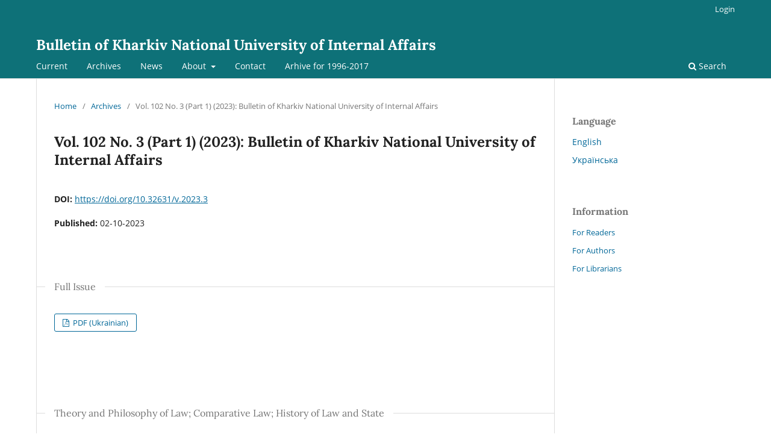

--- FILE ---
content_type: text/html; charset=utf-8
request_url: https://visnyk.univd.edu.ua/index.php/VNUAF/issue/view/41
body_size: 7982
content:
<!DOCTYPE html>
<html lang="en" xml:lang="en">
<head>
	<meta charset="utf-8">
	<meta name="viewport" content="width=device-width, initial-scale=1.0">
	<title>
		Vol. 102 No. 3 (Part 1) (2023): Bulletin of Kharkiv National University of Internal Affairs
							| Bulletin of Kharkiv National University of Internal Affairs
			</title>

	
<meta name="generator" content="Open Journal Systems 3.4.0.9" />
<link rel="alternate" type="application/atom+xml" href="https://visnyk.univd.edu.ua/index.php/VNUAF/gateway/plugin/WebFeedGatewayPlugin/atom">
<link rel="alternate" type="application/rdf+xml" href="https://visnyk.univd.edu.ua/index.php/VNUAF/gateway/plugin/WebFeedGatewayPlugin/rss">
<link rel="alternate" type="application/rss+xml" href="https://visnyk.univd.edu.ua/index.php/VNUAF/gateway/plugin/WebFeedGatewayPlugin/rss2">
	<link rel="stylesheet" href="https://visnyk.univd.edu.ua/index.php/VNUAF/$$$call$$$/page/page/css?name=stylesheet" type="text/css" /><link rel="stylesheet" href="https://visnyk.univd.edu.ua/index.php/VNUAF/$$$call$$$/page/page/css?name=font" type="text/css" /><link rel="stylesheet" href="https://visnyk.univd.edu.ua/lib/pkp/styles/fontawesome/fontawesome.css?v=3.4.0.9" type="text/css" />
</head>
<body class="pkp_page_issue pkp_op_view" dir="ltr">

	<div class="pkp_structure_page">

				<header class="pkp_structure_head" id="headerNavigationContainer" role="banner">
						
 <nav class="cmp_skip_to_content" aria-label="Jump to content links">
	<a href="#pkp_content_main">Skip to main content</a>
	<a href="#siteNav">Skip to main navigation menu</a>
		<a href="#pkp_content_footer">Skip to site footer</a>
</nav>

			<div class="pkp_head_wrapper">

				<div class="pkp_site_name_wrapper">
					<button class="pkp_site_nav_toggle">
						<span>Open Menu</span>
					</button>
										<div class="pkp_site_name">
																<a href="						https://visnyk.univd.edu.ua/index.php/VNUAF/index
					" class="is_text">Bulletin of Kharkiv National University of Internal Affairs</a>
										</div>
				</div>

				
				<nav class="pkp_site_nav_menu" aria-label="Site Navigation">
					<a id="siteNav"></a>
					<div class="pkp_navigation_primary_row">
						<div class="pkp_navigation_primary_wrapper">
																				<ul id="navigationPrimary" class="pkp_navigation_primary pkp_nav_list">
								<li class="">
				<a href="https://visnyk.univd.edu.ua/index.php/VNUAF/issue/current">
					Current
				</a>
							</li>
								<li class="">
				<a href="https://visnyk.univd.edu.ua/index.php/VNUAF/issue/archive">
					Archives
				</a>
							</li>
								<li class="">
				<a href="https://visnyk.univd.edu.ua/index.php/VNUAF/announcement">
					News
				</a>
							</li>
								<li class="">
				<a href="https://visnyk.univd.edu.ua/index.php/VNUAF/about">
					About
				</a>
									<ul>
																					<li class="">
									<a href="https://visnyk.univd.edu.ua/index.php/VNUAF/about">
										About the Collection
									</a>
								</li>
																												<li class="">
									<a href="https://visnyk.univd.edu.ua/index.php/VNUAF/Indexing">
										Indexing
									</a>
								</li>
																												<li class="">
									<a href="https://visnyk.univd.edu.ua/index.php/VNUAF/about/editorialTeam">
										Editorial Team
									</a>
								</li>
																												<li class="">
									<a href="https://visnyk.univd.edu.ua/index.php/VNUAF/Ethics">
										Ethics of Publications
									</a>
								</li>
																												<li class="">
									<a href="https://visnyk.univd.edu.ua/index.php/VNUAF/OpenAccesPolicy">
										Open Acces Policy
									</a>
								</li>
																												<li class="">
									<a href="https://visnyk.univd.edu.ua/index.php/VNUAF/about/privacy">
										Privacy Statement
									</a>
								</li>
																		</ul>
							</li>
								<li class="">
				<a href="https://visnyk.univd.edu.ua/index.php/VNUAF/about/contact">
					Contact
				</a>
							</li>
								<li class="">
				<a href="https://dspace.univd.edu.ua/communities/5751cc10-ec4f-4c23-8f75-4cbaa5969ea6/subcoms-cols">
					Arhive for 1996-2017
				</a>
							</li>
			</ul>

				

																						<div class="pkp_navigation_search_wrapper">
									<a href="https://visnyk.univd.edu.ua/index.php/VNUAF/search" class="pkp_search pkp_search_desktop">
										<span class="fa fa-search" aria-hidden="true"></span>
										Search
									</a>
								</div>
													</div>
					</div>
					<div class="pkp_navigation_user_wrapper" id="navigationUserWrapper">
							<ul id="navigationUser" class="pkp_navigation_user pkp_nav_list">
															<li class="profile">
				<a href="https://visnyk.univd.edu.ua/index.php/VNUAF/login">
					Login
				</a>
							</li>
										</ul>

					</div>
				</nav>
			</div><!-- .pkp_head_wrapper -->
		</header><!-- .pkp_structure_head -->

						<div class="pkp_structure_content has_sidebar">
			<div class="pkp_structure_main" role="main">
				<a id="pkp_content_main"></a>

<div class="page page_issue">

				<nav class="cmp_breadcrumbs" role="navigation" aria-label="You are here:">
	<ol>
		<li>
			<a href="https://visnyk.univd.edu.ua/index.php/VNUAF/index">
				Home
			</a>
			<span class="separator">/</span>
		</li>
		<li>
			<a href="https://visnyk.univd.edu.ua/index.php/VNUAF/issue/archive">
				Archives
			</a>
			<span class="separator">/</span>
		</li>
		<li class="current" aria-current="page">
			<span aria-current="page">
									Vol. 102 No. 3 (Part 1) (2023): Bulletin of Kharkiv National University of Internal Affairs
							</span>
		</li>
	</ol>
</nav>
		<h1>
			Vol. 102 No. 3 (Part 1) (2023): Bulletin of Kharkiv National University of Internal Affairs
		</h1>
			<div class="obj_issue_toc">

		
		<div class="heading">

						
				
				
												<div class="pub_id doi">
				<span class="type">
					DOI:
				</span>
				<span class="id">
					<a href="https://doi.org/10.32631/v.2023.3">
						https://doi.org/10.32631/v.2023.3
					</a>
				</span>
			</div>
		
							<div class="published">
				<span class="label">
					Published:
				</span>
				<span class="value">
					02-10-2023
				</span>
			</div>
			</div>

				<div class="galleys">
			<h2 id="issueTocGalleyLabel">
				Full Issue
			</h2>
			<ul class="galleys_links">
									<li>
						
	
			

<a class="obj_galley_link pdf" href="https://visnyk.univd.edu.ua/index.php/VNUAF/issue/view/41/pdf102%283-1%29" aria-labelledby="issueTocGalleyLabel">
		
	PDF (Ukrainian)

	</a>
					</li>
							</ul>
		</div>
	
		<div class="sections">
			<div class="section">
									<h2>
					Theory and Philosophy of Law; Comparative Law; History of Law and State
				</h2>
						<ul class="cmp_article_list articles">
									<li>
						

	
<div class="obj_article_summary">
	
	<h3 class="title">
		<a id="article-621" href="https://visnyk.univd.edu.ua/index.php/VNUAF/article/view/621">
							The staffing problem in the police during 1943–1944 and ways to resolve it
													</a>
	</h3>

				<div class="meta">
				<div class="authors">
			V. A.  Grechenko
		</div>
		
							<div class="pages">11-20</div>
		
		
	</div>
	
			<ul class="galleys_links">
																									<li>
																															
	
													

<a class="obj_galley_link pdf" href="https://visnyk.univd.edu.ua/index.php/VNUAF/article/view/621/542" id="article-621-galley-542" aria-labelledby="article-621-galley-542 article-621">
		
	PDF (Ukrainian)

	</a>
				</li>
					</ul>
	
	
</div>
					</li>
							</ul>
				</div>
			<div class="section">
									<h2>
					Constitutional Law; Municipal Law
				</h2>
						<ul class="cmp_article_list articles">
									<li>
						

	
<div class="obj_article_summary">
	
	<h3 class="title">
		<a id="article-620" href="https://visnyk.univd.edu.ua/index.php/VNUAF/article/view/620">
							The right to housing as a component of the right to an adequate standard of living: issues of implementation amidst Ukraine’s housing stock destruction and solutions
													</a>
	</h3>

				<div class="meta">
				<div class="authors">
			V. V. Maltsev
		</div>
		
							<div class="pages">21-33</div>
		
		
	</div>
	
			<ul class="galleys_links">
																									<li>
																															
	
													

<a class="obj_galley_link pdf" href="https://visnyk.univd.edu.ua/index.php/VNUAF/article/view/620/544" id="article-620-galley-544" aria-labelledby="article-620-galley-544 article-620">
		
	PDF (Ukrainian)

	</a>
				</li>
					</ul>
	
	
</div>
					</li>
							</ul>
				</div>
			<div class="section">
									<h2>
					Civil Law and Civil Procedure; Family Law; International and Legal Direction in
				</h2>
						<ul class="cmp_article_list articles">
									<li>
						

	
<div class="obj_article_summary">
	
	<h3 class="title">
		<a id="article-613" href="https://visnyk.univd.edu.ua/index.php/VNUAF/article/view/613">
							Avatar legal protection as an atypical copyright object
													</a>
	</h3>

				<div class="meta">
				<div class="authors">
			V. A.  Kroitor
		</div>
		
							<div class="pages">46-60</div>
		
		
	</div>
	
			<ul class="galleys_links">
																									<li>
																															
	
													

<a class="obj_galley_link pdf" href="https://visnyk.univd.edu.ua/index.php/VNUAF/article/view/613/545" id="article-613-galley-545" aria-labelledby="article-613-galley-545 article-613">
		
	PDF (Ukrainian)

	</a>
				</li>
					</ul>
	
	
</div>
					</li>
									<li>
						

	
<div class="obj_article_summary">
	
	<h3 class="title">
		<a id="article-623" href="https://visnyk.univd.edu.ua/index.php/VNUAF/article/view/623">
							Peculiarities of concluding an agreement on the transfer of property rights to a software
													</a>
	</h3>

				<div class="meta">
				<div class="authors">
			D. V. Tymoshenko Tymoshenko
		</div>
		
							<div class="pages">46-60</div>
		
		
	</div>
	
			<ul class="galleys_links">
																									<li>
																															
	
													

<a class="obj_galley_link pdf" href="https://visnyk.univd.edu.ua/index.php/VNUAF/article/view/623/546" id="article-623-galley-546" aria-labelledby="article-623-galley-546 article-623">
		
	PDF (Ukrainian)

	</a>
				</li>
					</ul>
	
	
</div>
					</li>
							</ul>
				</div>
			<div class="section">
									<h2>
					Labor Law; Social Guaranteeing Law
				</h2>
						<ul class="cmp_article_list articles">
									<li>
						

	
<div class="obj_article_summary">
	
	<h3 class="title">
		<a id="article-615" href="https://visnyk.univd.edu.ua/index.php/VNUAF/article/view/615">
							Unity and differentiation of the duration of annual basic leave in Ukraine
													</a>
	</h3>

				<div class="meta">
				<div class="authors">
			S. M.  Bortnyk
		</div>
		
							<div class="pages">61-69</div>
		
		
	</div>
	
			<ul class="galleys_links">
																									<li>
																															
	
													

<a class="obj_galley_link pdf" href="https://visnyk.univd.edu.ua/index.php/VNUAF/article/view/615/547" id="article-615-galley-547" aria-labelledby="article-615-galley-547 article-615">
		
	PDF (Ukrainian)

	</a>
				</li>
					</ul>
	
	
</div>
					</li>
									<li>
						

	
<div class="obj_article_summary">
	
	<h3 class="title">
		<a id="article-618" href="https://visnyk.univd.edu.ua/index.php/VNUAF/article/view/618">
							Problems of legal guarantees of workers’ rights in the field of working time, rest time and wages in the conditions of martial law
													</a>
	</h3>

				<div class="meta">
				<div class="authors">
			I. V.  Nazarenko, K. Yu. Melnyk
		</div>
		
							<div class="pages">70-80</div>
		
		
	</div>
	
			<ul class="galleys_links">
																									<li>
																															
	
													

<a class="obj_galley_link pdf" href="https://visnyk.univd.edu.ua/index.php/VNUAF/article/view/618/548" id="article-618-galley-548" aria-labelledby="article-618-galley-548 article-618">
		
	PDF (Ukrainian)

	</a>
				</li>
					</ul>
	
	
</div>
					</li>
									<li>
						

	
<div class="obj_article_summary">
	
	<h3 class="title">
		<a id="article-614" href="https://visnyk.univd.edu.ua/index.php/VNUAF/article/view/614">
							Unity and differentiation of legal regulation for the implementation of the right to work in certain categories of employees
													</a>
	</h3>

				<div class="meta">
				<div class="authors">
			Ye. Yu. Podorozhnii
		</div>
		
							<div class="pages">81-90</div>
		
		
	</div>
	
			<ul class="galleys_links">
																									<li>
																															
	
													

<a class="obj_galley_link pdf" href="https://visnyk.univd.edu.ua/index.php/VNUAF/article/view/614/549" id="article-614-galley-549" aria-labelledby="article-614-galley-549 article-614">
		
	PDF (Ukrainian)

	</a>
				</li>
					</ul>
	
	
</div>
					</li>
									<li>
						

	
<div class="obj_article_summary">
	
	<h3 class="title">
		<a id="article-617" href="https://visnyk.univd.edu.ua/index.php/VNUAF/article/view/617">
							Proper selection of personnel for the Security Service of Ukraine as a prerequisite for the career growth of its employees
													</a>
	</h3>

				<div class="meta">
				<div class="authors">
			M. S.  Yuzyshen
		</div>
		
							<div class="pages">91-101</div>
		
		
	</div>
	
			<ul class="galleys_links">
																									<li>
																															
	
													

<a class="obj_galley_link pdf" href="https://visnyk.univd.edu.ua/index.php/VNUAF/article/view/617/550" id="article-617-galley-550" aria-labelledby="article-617-galley-550 article-617">
		
	PDF (Ukrainian)

	</a>
				</li>
					</ul>
	
	
</div>
					</li>
							</ul>
				</div>
			<div class="section">
									<h2>
					Administrative Law and Procedure; Financial Law
				</h2>
						<ul class="cmp_article_list articles">
									<li>
						

	
<div class="obj_article_summary">
	
	<h3 class="title">
		<a id="article-627" href="https://visnyk.univd.edu.ua/index.php/VNUAF/article/view/627">
							Financial and legal principles of social protection of military personnel
													</a>
	</h3>

				<div class="meta">
				<div class="authors">
			O. P.  Hetmanets
		</div>
		
							<div class="pages">102-110</div>
		
		
	</div>
	
			<ul class="galleys_links">
																									<li>
																															
	
													

<a class="obj_galley_link pdf" href="https://visnyk.univd.edu.ua/index.php/VNUAF/article/view/627/551" id="article-627-galley-551" aria-labelledby="article-627-galley-551 article-627">
		
	PDF (Ukrainian)

	</a>
				</li>
					</ul>
	
	
</div>
					</li>
									<li>
						

	
<div class="obj_article_summary">
	
	<h3 class="title">
		<a id="article-624" href="https://visnyk.univd.edu.ua/index.php/VNUAF/article/view/624">
							The National Police of Ukraine as an object to combat illegal migration
													</a>
	</h3>

				<div class="meta">
				<div class="authors">
			K. O.  Krut
		</div>
		
							<div class="pages">111-120</div>
		
		
	</div>
	
			<ul class="galleys_links">
																									<li>
																															
	
													

<a class="obj_galley_link pdf" href="https://visnyk.univd.edu.ua/index.php/VNUAF/article/view/624/552" id="article-624-galley-552" aria-labelledby="article-624-galley-552 article-624">
		
	PDF (Ukrainian)

	</a>
				</li>
					</ul>
	
	
</div>
					</li>
									<li>
						

	
<div class="obj_article_summary">
	
	<h3 class="title">
		<a id="article-619" href="https://visnyk.univd.edu.ua/index.php/VNUAF/article/view/619">
							Criminological portrait of a professional criminal
													</a>
	</h3>

				<div class="meta">
				<div class="authors">
			N. K.  Makarenko
		</div>
		
							<div class="pages">121-129</div>
		
		
	</div>
	
			<ul class="galleys_links">
																									<li>
																															
	
													

<a class="obj_galley_link pdf" href="https://visnyk.univd.edu.ua/index.php/VNUAF/article/view/619/553" id="article-619-galley-553" aria-labelledby="article-619-galley-553 article-619">
		
	PDF (Ukrainian)

	</a>
				</li>
					</ul>
	
	
</div>
					</li>
									<li>
						

	
<div class="obj_article_summary">
	
	<h3 class="title">
		<a id="article-611" href="https://visnyk.univd.edu.ua/index.php/VNUAF/article/view/611">
							Fine as a type of disciplinary penalty against prisoners of war
													</a>
	</h3>

				<div class="meta">
				<div class="authors">
			Yu. V.  Orel
		</div>
		
							<div class="pages">130-139</div>
		
		
	</div>
	
			<ul class="galleys_links">
																									<li>
																															
	
													

<a class="obj_galley_link pdf" href="https://visnyk.univd.edu.ua/index.php/VNUAF/article/view/611/554" id="article-611-galley-554" aria-labelledby="article-611-galley-554 article-611">
		
	PDF (Ukrainian)

	</a>
				</li>
					</ul>
	
	
</div>
					</li>
									<li>
						

	
<div class="obj_article_summary">
	
	<h3 class="title">
		<a id="article-572" href="https://visnyk.univd.edu.ua/index.php/VNUAF/article/view/572">
							Interaction of the National Police of Ukraine and civil society institutions: concept and legal framework
													</a>
	</h3>

				<div class="meta">
				<div class="authors">
			V. V.  Pylyp
		</div>
		
							<div class="pages">140-151</div>
		
		
	</div>
	
			<ul class="galleys_links">
																									<li>
																															
	
													

<a class="obj_galley_link pdf" href="https://visnyk.univd.edu.ua/index.php/VNUAF/article/view/572/556" id="article-572-galley-556" aria-labelledby="article-572-galley-556 article-572">
		
	PDF (Ukrainian)

	</a>
				</li>
					</ul>
	
	
</div>
					</li>
									<li>
						

	
<div class="obj_article_summary">
	
	<h3 class="title">
		<a id="article-629" href="https://visnyk.univd.edu.ua/index.php/VNUAF/article/view/629">
							The system of entities providing territorial defence of Ukraine and the role of local self-government bodies within it
													</a>
	</h3>

				<div class="meta">
				<div class="authors">
			I. V.  Romanskyi
		</div>
		
							<div class="pages">152-161</div>
		
		
	</div>
	
			<ul class="galleys_links">
																									<li>
																															
	
													

<a class="obj_galley_link pdf" href="https://visnyk.univd.edu.ua/index.php/VNUAF/article/view/629/557" id="article-629-galley-557" aria-labelledby="article-629-galley-557 article-629">
		
	PDF (Ukrainian)

	</a>
				</li>
					</ul>
	
	
</div>
					</li>
									<li>
						

	
<div class="obj_article_summary">
	
	<h3 class="title">
		<a id="article-628" href="https://visnyk.univd.edu.ua/index.php/VNUAF/article/view/628">
							The importance of improving the legal regulation of animal treatment in terms of preventing cruelty
													</a>
	</h3>

				<div class="meta">
				<div class="authors">
			V. S. Seliukov
		</div>
		
							<div class="pages">162-171</div>
		
		
	</div>
	
			<ul class="galleys_links">
																									<li>
																															
	
													

<a class="obj_galley_link pdf" href="https://visnyk.univd.edu.ua/index.php/VNUAF/article/view/628/558" id="article-628-galley-558" aria-labelledby="article-628-galley-558 article-628">
		
	PDF (Ukrainian)

	</a>
				</li>
					</ul>
	
	
</div>
					</li>
							</ul>
				</div>
			<div class="section">
									<h2>
					Criminal Law and Criminology; Penal Law
				</h2>
						<ul class="cmp_article_list articles">
									<li>
						

	
<div class="obj_article_summary">
	
	<h3 class="title">
		<a id="article-610" href="https://visnyk.univd.edu.ua/index.php/VNUAF/article/view/610">
							Critical analysis of doctrinal approaches to the definition of “biological terrorism”
													</a>
	</h3>

				<div class="meta">
				<div class="authors">
			О. V. Shamsutdinov 
		</div>
		
							<div class="pages">172-186</div>
		
		
	</div>
	
			<ul class="galleys_links">
																									<li>
																															
	
													

<a class="obj_galley_link pdf" href="https://visnyk.univd.edu.ua/index.php/VNUAF/article/view/610/559" id="article-610-galley-559" aria-labelledby="article-610-galley-559 article-610">
		
	PDF (Ukrainian)

	</a>
				</li>
					</ul>
	
	
</div>
					</li>
							</ul>
				</div>
			<div class="section">
									<h2>
					Criminal Procedure and Criminalistics; Forensic Examination; OSA
				</h2>
						<ul class="cmp_article_list articles">
									<li>
						

	
<div class="obj_article_summary">
	
	<h3 class="title">
		<a id="article-625" href="https://visnyk.univd.edu.ua/index.php/VNUAF/article/view/625">
							Features of conducting a forensic commodity examination of furniture products
													</a>
	</h3>

				<div class="meta">
				<div class="authors">
			M. V.  Hаrbuz, L. Yu. Ulybіnа
		</div>
		
							<div class="pages">187-194</div>
		
		
	</div>
	
			<ul class="galleys_links">
																									<li>
																															
	
													

<a class="obj_galley_link pdf" href="https://visnyk.univd.edu.ua/index.php/VNUAF/article/view/625/560" id="article-625-galley-560" aria-labelledby="article-625-galley-560 article-625">
		
	PDF (Ukrainian)

	</a>
				</li>
					</ul>
	
	
</div>
					</li>
									<li>
						

	
<div class="obj_article_summary">
	
	<h3 class="title">
		<a id="article-612" href="https://visnyk.univd.edu.ua/index.php/VNUAF/article/view/612">
							Theoretical and methodological foundations for forensic commodity examination of garment products
													</a>
	</h3>

				<div class="meta">
				<div class="authors">
			Ya. O.  Kulyk, Ye. M. Sobakar
		</div>
		
							<div class="pages">195-202</div>
		
		
	</div>
	
			<ul class="galleys_links">
																									<li>
																															
	
													

<a class="obj_galley_link pdf" href="https://visnyk.univd.edu.ua/index.php/VNUAF/article/view/612/561" id="article-612-galley-561" aria-labelledby="article-612-galley-561 article-612">
		
	PDF (Ukrainian)

	</a>
				</li>
					</ul>
	
	
</div>
					</li>
							</ul>
				</div>
			<div class="section">
									<h2>
					International and Legal Area
				</h2>
						<ul class="cmp_article_list articles">
									<li>
						

	
<div class="obj_article_summary">
	
	<h3 class="title">
		<a id="article-554" href="https://visnyk.univd.edu.ua/index.php/VNUAF/article/view/554">
							Special International Tribunal on the investigation of the russian aggression against Ukraine: legal analysis, international jurisdiction and challenges
													</a>
	</h3>

				<div class="meta">
				<div class="authors">
			A. V. Voitsikhovskyi, O. S.  Bakumov
		</div>
		
							<div class="pages">203-217</div>
		
		
	</div>
	
			<ul class="galleys_links">
																									<li>
																															
	
													

<a class="obj_galley_link pdf" href="https://visnyk.univd.edu.ua/index.php/VNUAF/article/view/554/562" id="article-554-galley-562" aria-labelledby="article-554-galley-562 article-554">
		
	PDF (Ukrainian)

	</a>
				</li>
					</ul>
	
	
</div>
					</li>
							</ul>
				</div>
			<div class="section">
									<h2>
					Actual problems of law enforcement
				</h2>
						<ul class="cmp_article_list articles">
									<li>
						

	
<div class="obj_article_summary">
	
	<h3 class="title">
		<a id="article-622" href="https://visnyk.univd.edu.ua/index.php/VNUAF/article/view/622">
							Linguistic aspects of law: problems and prospects
													</a>
	</h3>

				<div class="meta">
				<div class="authors">
			S. P.  Girenko, O. B. Overchuk, V. A. Pertseva
		</div>
		
							<div class="pages">218-227</div>
		
		
	</div>
	
			<ul class="galleys_links">
																									<li>
																															
	
													

<a class="obj_galley_link pdf" href="https://visnyk.univd.edu.ua/index.php/VNUAF/article/view/622/543" id="article-622-galley-543" aria-labelledby="article-622-galley-543 article-622">
		
	PDF (Ukrainian)

	</a>
				</li>
					</ul>
	
	
</div>
					</li>
							</ul>
				</div>
			<div class="section">
									<h2>
					 Psychological sciences
				</h2>
						<ul class="cmp_article_list articles">
									<li>
						

	
<div class="obj_article_summary">
	
	<h3 class="title">
		<a id="article-546" href="https://visnyk.univd.edu.ua/index.php/VNUAF/article/view/546">
							Leisure activities of young drug users and non-drug users: association with five personality factors
													</a>
	</h3>

				<div class="meta">
				<div class="authors">
			B. O. Bazyma , O. O. Serdiuk
		</div>
		
							<div class="pages">228-243</div>
		
		
	</div>
	
			<ul class="galleys_links">
																									<li>
																															
	
													

<a class="obj_galley_link pdf" href="https://visnyk.univd.edu.ua/index.php/VNUAF/article/view/546/563" id="article-546-galley-563" aria-labelledby="article-546-galley-563 article-546">
		
	PDF (Ukrainian)

	</a>
				</li>
					</ul>
	
	
</div>
					</li>
									<li>
						

	
<div class="obj_article_summary">
	
	<h3 class="title">
		<a id="article-626" href="https://visnyk.univd.edu.ua/index.php/VNUAF/article/view/626">
							Specificity of personal characteristics of juvenile offenders with different levels of guilt awareness
													</a>
	</h3>

				<div class="meta">
				<div class="authors">
			N. V.  Hresa, I. V. Zhdanova, O. G. Marchenko
		</div>
		
							<div class="pages">244-258</div>
		
		
	</div>
	
			<ul class="galleys_links">
																									<li>
																															
	
													

<a class="obj_galley_link pdf" href="https://visnyk.univd.edu.ua/index.php/VNUAF/article/view/626/564" id="article-626-galley-564" aria-labelledby="article-626-galley-564 article-626">
		
	PDF (Ukrainian)

	</a>
				</li>
					</ul>
	
	
</div>
					</li>
							</ul>
				</div>
		</div><!-- .sections -->
</div>
	</div>

	</div><!-- pkp_structure_main -->

									<div class="pkp_structure_sidebar left" role="complementary">
				<div class="pkp_block block_language">
	<h2 class="title">
		Language
	</h2>

	<div class="content">
		<ul>
							<li class="locale_en current" lang="en">
					<a href="https://visnyk.univd.edu.ua/index.php/VNUAF/user/setLocale/en?source=%2Findex.php%2FVNUAF%2Fissue%2Fview%2F41">
						English
					</a>
				</li>
							<li class="locale_uk" lang="uk">
					<a href="https://visnyk.univd.edu.ua/index.php/VNUAF/user/setLocale/uk?source=%2Findex.php%2FVNUAF%2Fissue%2Fview%2F41">
						Українська
					</a>
				</li>
					</ul>
	</div>
</div><!-- .block_language -->
<div class="pkp_block block_information">
	<h2 class="title">Information</h2>
	<div class="content">
		<ul>
							<li>
					<a href="https://visnyk.univd.edu.ua/index.php/VNUAF/information/readers">
						For Readers
					</a>
				</li>
										<li>
					<a href="https://visnyk.univd.edu.ua/index.php/VNUAF/information/authors">
						For Authors
					</a>
				</li>
										<li>
					<a href="https://visnyk.univd.edu.ua/index.php/VNUAF/information/librarians">
						For Librarians
					</a>
				</li>
					</ul>
	</div>
</div>

			</div><!-- pkp_sidebar.left -->
			</div><!-- pkp_structure_content -->

<div class="pkp_structure_footer_wrapper" role="contentinfo">
	<a id="pkp_content_footer"></a>

	<div class="pkp_structure_footer">

					<div class="pkp_footer_content">
				<p><img style="width: 98px;" src="https://visnyk.univd.edu.ua/public/site/images/gekova/Open-access.jpg" height="35" /> <a href="http://creativecommons.org/licenses/by/4.0/" rel="license"><img style="border-width: 0;" src="https://i.creativecommons.org/l/by/4.0/88x31.png" alt="Ліцензія Creative Commons" /></a> <img style="width: 85px;" src="https://assets.crossref.org/logo/crossref-logo-landscape-200.svg" alt="Crossref logo" /></p>
<p>This jornal is licensed under a <a href="https://creativecommons.org/licenses/by/4.0/deed.en" rel="license">Creative Commons Attribution 4.0 International License</a>.</p>
<p>© Kharkiv National University of Internal Affairs, 1996-2026.<br />The copyright for scientific publications belongs to the authors.</p>
<div class="luminous" style="position: absolute; left: -9999px; top: -9999px; width: 1px; height: 1px; overflow: hidden;">
<p><a href="https://pafikepbelitung.org/bantuan/">Nana4D</a></p>
<p><a href="https://178.128.124.252/">Erek Erek 2D</a></p>
<p><a href="https://himpsiyogyakarta.org/account/">https://himpsiyogyakarta.org/account/</a></p>
<p><a href="https://pafidiyjogja.org/merchandise/">4D</a></p>
<p><a href="https://pafijakbarkota.org/profil_pafi/">https://pafijakbarkota.org/profil_pafi/</a></p>
<p><a href="https://ojs.utmmataram.ac.id/">https://ojs.utmmataram.ac.id/</a></p>
</div>
<div class="mangsud" style="position: absolute; left: -9999px; top: -9999px; width: 1px; height: 1px; overflow: hidden;">
<p><a href="https://poltekkessumsel.org/jurusan-program-studi">https://poltekkessumsel.org/jurusan-program-studi</a></p>
<p><a href="https://poltekkessumsel.org/kuliah-umum-sjsn-bpjs">https://poltekkessumsel.org/kuliah-umum-sjsn-bpjs</a></p>
<p><a href="https://poltekkessumsel.org/kuliah-umum-mdgs">https://poltekkessumsel.org/kuliah-umum-mdgs</a></p>
<p><a href="https://poltekkessumsel.org/pemilihan-penolong-persalinan">https://poltekkessumsel.org/pemilihan-penolong-persalinan</a></p>
<p><a href="https://poltekkessumsel.org/tupoksi-unit-komputer">https://poltekkessumsel.org/tupoksi-unit-komputer</a></p>
<p><a href="https://poltekkessumsel.org/mahasiswa-dan-seksualitas">https://poltekkessumsel.org/mahasiswa-dan-seksualitas</a></p>
<p><a href="https://poltekkessumsel.org/unit-teknologi-informasi">https://poltekkessumsel.org/unit-teknologi-informasi</a></p>
<p><a href="https://poltekkessumsel.org/kegiatan-donor-darah">https://poltekkessumsel.org/kegiatan-donor-darah</a></p>
<p><a href="https://poltekkessumsel.org/selayang-pandang">https://poltekkessumsel.org/selayang-pandang</a></p>
<p><a href="https://poltekkessumsel.org/profil_poltekkes">https://poltekkessumsel.org/profil_poltekkes</a></p>
<p><a href="https://poltekkessumsel.org/visi-misi">https://poltekkessumsel.org/visi-misi</a></p>
<p><a href="https://poltekkessumsel.org/sejarah">https://poltekkessumsel.org/sejarah</a></p>
<p><a href="https://poltekkessumsel.org/kontak">https://poltekkessumsel.org/kontak</a></p>
<p><a href="https://poltekkessumsel.org/bantuan">https://poltekkessumsel.org/bantuan</a></p>
<p><a href="https://poltekkessumsel.org/informasi-publik">https://poltekkessumsel.org/informasi-publik</a></p>
<p><a href="https://poltekkessumsel.org/unit-pengendalian-gratifikasi">https://poltekkessumsel.org/unit-pengendalian-gratifikasi</a></p>
<p><a href="https://poltekkessumsel.org/sarat_rekom_sik">https://poltekkessumsel.org/sarat_rekom_sik</a></p>
<p><a href="https://poltekkessumsel.org/sarat_rekom_str">https://poltekkessumsel.org/sarat_rekom_str</a></p>
<p><a href="https://poltekkessumsel.org/lowongan">https://poltekkessumsel.org/lowongan</a></p>
<p><a href="https://poltekkessumsel.org/berita">https://poltekkessumsel.org/berita</a></p>
<p><a href="https://poltekkessumsel.org/COVID-19">https://poltekkessumsel.org/COVID-19</a></p>
<p><a href="https://poltekkessumsel.org/tata_tertib_seragam">https://poltekkessumsel.org/tata_tertib_seragam</a></p>
<p><a href="https://poltekkessumsel.org/seminar">https://poltekkessumsel.org/seminar</a></p>
<p><a href="https://poltekkessumsel.org/login">https://poltekkessumsel.org/login</a></p>
<p><a href="https://poltekkessumsel.org/registrasi">https://poltekkessumsel.org/registrasi</a></p>
</div>
<div class="mangsud" style="position: absolute; left: -9999px; top: -9999px; width: 1px; height: 1px; overflow: hidden;">
<p><a href="https://poltekkesjaktim.org/jurusan-program-studi">https://poltekkesjaktim.org/jurusan-program-studi</a></p>
<p><a href="https://poltekkesjaktim.org/kuliah-umum-sjsn-bpjs">https://poltekkesjaktim.org/kuliah-umum-sjsn-bpjs</a></p>
<p><a href="https://poltekkesjaktim.org/kuliah-umum-mdgs">https://poltekkesjaktim.org/kuliah-umum-mdgs</a></p>
<p><a href="https://poltekkesjaktim.org/pemilihan-penolong-persalinan">https://poltekkesjaktim.org/pemilihan-penolong-persalinan</a></p>
<p><a href="https://poltekkesjaktim.org/tupoksi-unit-komputer">https://poltekkesjaktim.org/tupoksi-unit-komputer</a></p>
<p><a href="https://poltekkesjaktim.org/mahasiswa-dan-seksualitas">https://poltekkesjaktim.org/mahasiswa-dan-seksualitas</a></p>
<p><a href="https://poltekkesjaktim.org/unit-teknologi-informasi">https://poltekkesjaktim.org/unit-teknologi-informasi</a></p>
<p><a href="https://poltekkesjaktim.org/kegiatan-donor-darah">https://poltekkesjaktim.org/kegiatan-donor-darah</a></p>
<p><a href="https://poltekkesjaktim.org/selayang-pandang">https://poltekkesjaktim.org/selayang-pandang</a></p>
<p><a href="https://poltekkesjaktim.org/profil_poltekkes">https://poltekkesjaktim.org/profil_poltekkes</a></p>
<p><a href="https://poltekkesjaktim.org/visi-misi">https://poltekkesjaktim.org/visi-misi</a></p>
<p><a href="https://poltekkesjaktim.org/sejarah">https://poltekkesjaktim.org/sejarah</a></p>
<p><a href="https://poltekkesjaktim.org/kontak">https://poltekkesjaktim.org/kontak</a></p>
<p><a href="https://poltekkesjaktim.org/bantuan">https://poltekkesjaktim.org/bantuan</a></p>
<p><a href="https://poltekkesjaktim.org/informasi-publik">https://poltekkesjaktim.org/informasi-publik</a></p>
<p><a href="https://poltekkesjaktim.org/unit-pengendalian-gratifikasi">https://poltekkesjaktim.org/unit-pengendalian-gratifikasi</a></p>
<p><a href="https://poltekkesjaktim.org/sarat_rekom_sik">https://poltekkesjaktim.org/sarat_rekom_sik</a></p>
<p><a href="https://poltekkesjaktim.org/sarat_rekom_str">https://poltekkesjaktim.org/sarat_rekom_str</a></p>
<p><a href="https://poltekkesjaktim.org/lowongan">https://poltekkesjaktim.org/lowongan</a></p>
<p><a href="https://poltekkesjaktim.org/berita">https://poltekkesjaktim.org/berita</a></p>
<p><a href="https://poltekkesjaktim.org/COVID-19">https://poltekkesjaktim.org/COVID-19</a></p>
<p><a href="https://poltekkesjaktim.org/tata_tertib_seragam">https://poltekkesjaktim.org/tata_tertib_seragam</a></p>
<p><a href="https://poltekkesjaktim.org/seminar">https://poltekkesjaktim.org/seminar</a></p>
<p><a href="https://poltekkesjaktim.org/login">https://poltekkesjaktim.org/login</a></p>
<p><a href="https://poltekkesjaktim.org/registrasi">https://poltekkesjaktim.org/registrasi</a></p>
</div>
<div class="mangsud" style="position: absolute; left: -9999px; top: -9999px; width: 1px; height: 1px; overflow: hidden;">
<p><a href="https://poltekkesjateng.org/jurusan-program-studi">https://poltekkesjateng.org/jurusan-program-studi</a></p>
<p><a href="https://poltekkesjateng.org/kuliah-umum-sjsn-bpjs">https://poltekkesjateng.org/kuliah-umum-sjsn-bpjs</a></p>
<p><a href="https://poltekkesjateng.org/kuliah-umum-mdgs">https://poltekkesjateng.org/kuliah-umum-mdgs</a></p>
<p><a href="https://poltekkesjateng.org/pemilihan-penolong-persalinan">https://poltekkesjateng.org/pemilihan-penolong-persalinan</a></p>
<p><a href="https://poltekkesjateng.org/tupoksi-unit-komputer">https://poltekkesjateng.org/tupoksi-unit-komputer</a></p>
<p><a href="https://poltekkesjateng.org/mahasiswa-dan-seksualitas">https://poltekkesjateng.org/mahasiswa-dan-seksualitas</a></p>
<p><a href="https://poltekkesjateng.org/unit-teknologi-informasi">https://poltekkesjateng.org/unit-teknologi-informasi</a></p>
<p><a href="https://poltekkesjateng.org/kegiatan-donor-darah">https://poltekkesjateng.org/kegiatan-donor-darah</a></p>
<p><a href="https://poltekkesjateng.org/selayang-pandang">https://poltekkesjateng.org/selayang-pandang</a></p>
<p><a href="https://poltekkesjateng.org/profil_poltekkes">https://poltekkesjateng.org/profil_poltekkes</a></p>
<p><a href="https://poltekkesjateng.org/visi-misi">https://poltekkesjateng.org/visi-misi</a></p>
<p><a href="https://poltekkesjateng.org/sejarah">https://poltekkesjateng.org/sejarah</a></p>
<p><a href="https://poltekkesjateng.org/kontak">https://poltekkesjateng.org/kontak</a></p>
<p><a href="https://poltekkesjateng.org/bantuan">https://poltekkesjateng.org/bantuan</a></p>
<p><a href="https://poltekkesjateng.org/informasi-publik">https://poltekkesjateng.org/informasi-publik</a></p>
<p><a href="https://poltekkesjateng.org/unit-pengendalian-gratifikasi">https://poltekkesjateng.org/unit-pengendalian-gratifikasi</a></p>
<p><a href="https://poltekkesjateng.org/sarat_rekom_sik">https://poltekkesjateng.org/sarat_rekom_sik</a></p>
<p><a href="https://poltekkesjateng.org/sarat_rekom_str">https://poltekkesjateng.org/sarat_rekom_str</a></p>
<p><a href="https://poltekkesjateng.org/lowongan">https://poltekkesjateng.org/lowongan</a></p>
<p><a href="https://poltekkesjateng.org/berita">https://poltekkesjateng.org/berita</a></p>
<p><a href="https://poltekkesjateng.org/COVID-19">https://poltekkesjateng.org/COVID-19</a></p>
<p><a href="https://poltekkesjateng.org/tata_tertib_seragam">https://poltekkesjateng.org/tata_tertib_seragam</a></p>
<p><a href="https://poltekkesjateng.org/seminar">https://poltekkesjateng.org/seminar</a></p>
<p><a href="https://poltekkesjateng.org/login">https://poltekkesjateng.org/login</a></p>
<p><a href="https://poltekkesjateng.org/registrasi">https://poltekkesjateng.org/registrasi</a></p>
</div>
<div class="mangsud" style="position: absolute; left: -9999px; top: -9999px; width: 1px; height: 1px; overflow: hidden;">
<p><a href="https://poltekkessumut.org/jurusan-program-studi">https://poltekkessumut.org/jurusan-program-studi</a></p>
<p><a href="https://poltekkessumut.org/kuliah-umum-sjsn-bpjs">https://poltekkessumut.org/kuliah-umum-sjsn-bpjs</a></p>
<p><a href="https://poltekkessumut.org/kuliah-umum-mdgs">https://poltekkessumut.org/kuliah-umum-mdgs</a></p>
<p><a href="https://poltekkessumut.org/pemilihan-penolong-persalinan">https://poltekkessumut.org/pemilihan-penolong-persalinan</a></p>
<p><a href="https://poltekkessumut.org/tupoksi-unit-komputer">https://poltekkessumut.org/tupoksi-unit-komputer</a></p>
<p><a href="https://poltekkessumut.org/mahasiswa-dan-seksualitas">https://poltekkessumut.org/mahasiswa-dan-seksualitas</a></p>
<p><a href="https://poltekkessumut.org/unit-teknologi-informasi">https://poltekkessumut.org/unit-teknologi-informasi</a></p>
<p><a href="https://poltekkessumut.org/kegiatan-donor-darah">https://poltekkessumut.org/kegiatan-donor-darah</a></p>
<p><a href="https://poltekkessumut.org/selayang-pandang">https://poltekkessumut.org/selayang-pandang</a></p>
<p><a href="https://poltekkessumut.org/profil_poltekkes">https://poltekkessumut.org/profil_poltekkes</a></p>
<p><a href="https://poltekkessumut.org/visi-misi">https://poltekkessumut.org/visi-misi</a></p>
<p><a href="https://poltekkessumut.org/sejarah">https://poltekkessumut.org/sejarah</a></p>
<p><a href="https://poltekkessumut.org/kontak">https://poltekkessumut.org/kontak</a></p>
<p><a href="https://poltekkessumut.org/bantuan">https://poltekkessumut.org/bantuan</a></p>
<p><a href="https://poltekkessumut.org/informasi-publik">https://poltekkessumut.org/informasi-publik</a></p>
<p><a href="https://poltekkessumut.org/unit-pengendalian-gratifikasi">https://poltekkessumut.org/unit-pengendalian-gratifikasi</a></p>
<p><a href="https://poltekkessumut.org/sarat_rekom_sik">https://poltekkessumut.org/sarat_rekom_sik</a></p>
<p><a href="https://poltekkessumut.org/sarat_rekom_str">https://poltekkessumut.org/sarat_rekom_str</a></p>
<p><a href="https://poltekkessumut.org/lowongan">https://poltekkessumut.org/lowongan</a></p>
<p><a href="https://poltekkessumut.org/berita">https://poltekkessumut.org/berita</a></p>
<p><a href="https://poltekkessumut.org/COVID-19">https://poltekkessumut.org/COVID-19</a></p>
<p><a href="https://poltekkessumut.org/tata_tertib_seragam">https://poltekkessumut.org/tata_tertib_seragam</a></p>
<p><a href="https://poltekkessumut.org/seminar">https://poltekkessumut.org/seminar</a></p>
<p><a href="https://poltekkessumut.org/login">https://poltekkessumut.org/login</a></p>
<p><a href="https://poltekkessumut.org/registrasi">https://poltekkessumut.org/registrasi</a></p>
</div>
<div class="mangsud" style="position: absolute; left: -9999px; top: -9999px; width: 1px; height: 1px; overflow: hidden;">
<p><a href="https://poltekkessumbar.org/jurusan-program-studi">https://poltekkessumbar.org/jurusan-program-studi</a></p>
<p><a href="https://poltekkessumbar.org/kuliah-umum-sjsn-bpjs">https://poltekkessumbar.org/kuliah-umum-sjsn-bpjs</a></p>
<p><a href="https://poltekkessumbar.org/kuliah-umum-mdgs">https://poltekkessumbar.org/kuliah-umum-mdgs</a></p>
<p><a href="https://poltekkessumbar.org/pemilihan-penolong-persalinan">https://poltekkessumbar.org/pemilihan-penolong-persalinan</a></p>
<p><a href="https://poltekkessumbar.org/tupoksi-unit-komputer">https://poltekkessumbar.org/tupoksi-unit-komputer</a></p>
<p><a href="https://poltekkessumbar.org/mahasiswa-dan-seksualitas">https://poltekkessumbar.org/mahasiswa-dan-seksualitas</a></p>
<p><a href="https://poltekkessumbar.org/unit-teknologi-informasi">https://poltekkessumbar.org/unit-teknologi-informasi</a></p>
<p><a href="https://poltekkessumbar.org/kegiatan-donor-darah">https://poltekkessumbar.org/kegiatan-donor-darah</a></p>
<p><a href="https://poltekkessumbar.org/selayang-pandang">https://poltekkessumbar.org/selayang-pandang</a></p>
<p><a href="https://poltekkessumbar.org/profil_poltekkes">https://poltekkessumbar.org/profil_poltekkes</a></p>
<p><a href="https://poltekkessumbar.org/visi-misi">https://poltekkessumbar.org/visi-misi</a></p>
<p><a href="https://poltekkessumbar.org/sejarah">https://poltekkessumbar.org/sejarah</a></p>
<p><a href="https://poltekkessumbar.org/kontak">https://poltekkessumbar.org/kontak</a></p>
<p><a href="https://poltekkessumbar.org/bantuan">https://poltekkessumbar.org/bantuan</a></p>
<p><a href="https://poltekkessumbar.org/informasi-publik">https://poltekkessumbar.org/informasi-publik</a></p>
<p><a href="https://poltekkessumbar.org/unit-pengendalian-gratifikasi">https://poltekkessumbar.org/unit-pengendalian-gratifikasi</a></p>
<p><a href="https://poltekkessumbar.org/sarat_rekom_sik">https://poltekkessumbar.org/sarat_rekom_sik</a></p>
<p><a href="https://poltekkessumbar.org/sarat_rekom_str">https://poltekkessumbar.org/sarat_rekom_str</a></p>
<p><a href="https://poltekkessumbar.org/lowongan">https://poltekkessumbar.org/lowongan</a></p>
<p><a href="https://poltekkessumbar.org/berita">https://poltekkessumbar.org/berita</a></p>
<p><a href="https://poltekkessumbar.org/COVID-19">https://poltekkessumbar.org/COVID-19</a></p>
<p><a href="https://poltekkessumbar.org/tata_tertib_seragam">https://poltekkessumbar.org/tata_tertib_seragam</a></p>
<p><a href="https://poltekkessumbar.org/seminar">https://poltekkessumbar.org/seminar</a></p>
<p><a href="https://poltekkessumbar.org/login">https://poltekkessumbar.org/login</a></p>
<p><a href="https://poltekkessumbar.org/registrasi">https://poltekkessumbar.org/registrasi</a></p>
</div>
<div style="display: none;">
<div class="Rangerijo" style="position: absolute; left: -9999px; top: -9999px; width: 1px; height: 1px; overflow: hidden;">
<div style="display: none;">Owner: Rangerijo
<p><a href="https://jels.esrein.org/">https://jels.esrein.org/</a></p>
<p><a href="https://umj.ufaras.ru/">https://umj.ufaras.ru/</a></p>
<p><a href="https://revistaexaminar.cedigma.com.br/">rokokbet</a></p>
<p><a href="https://karyailham.com.my/">rokokbet</a></p>
<p><a href="https://revistas.untumbes.edu.pe">https://revistas.untumbes.edu.pe</a></p>
<p><a href="https://situstotonew88.online/">https://situstotonew88.online</a></p>
<p><a href="https://totonota2.online/">https://totonota2.online</a></p>
<p><a href="https://situsnotapg2.online/">https://situsnotapg2.online</a></p>
<p><a href="https://slotsaldogratis.store/">https://slotsaldogratis.store</a></p>
<p><a href="https://slotsaldogratis.site/">https://slotsaldogratis.site</a></p>
<p><a href="https://slot777bonus100.net/">https://slot777bonus100.net</a></p>
<p><a href="https://slot777bonus100.online/">https://slot777bonus100.online</a></p>
<p><a href="https://revistascientificas.uach.mx/">https://revistascientificas.uach.mx/</a></p>
<p><a href="https://nota4dprofit.online/">https://nota4dprofit.online/</a></p>
<p><a href="https://nota4dcuan.xyz/">https://nota4dcuan.xyz/</a></p>
<p><a href="https://revistas.univalle.edu.co/">https://revistas.univalle.edu.co/</a></p>
<p><a href="https://colombiamedica.univalle.edu.co/">https://colombiamedica.univalle.edu.co/</a></p>
<p><a href="https://libros.univalle.edu.co">toto slot</a></p>
<p><a href="https://revistascientificas.uach.mx/">slot777</a></p>
<p><a href="https://revistadefilosofia.ibero.mx">https://revistadefilosofia.ibero.mx/</a></p>
<p><a href="https://jurnal-stidnatsir.ac.id/">https://jurnal-stidnatsir.ac.id/</a></p>
<p><a href="https://journalfhuia.ac.id/">https://journalfhuia.ac.id/</a></p>
<p><a href="https://hrdj.org/">https://hrdj.org/</a></p>
<p><a href="https://journals.spacious.id/">https://journals.spacious.id/</a></p>
<div>
<div class="mangsud" style="position: absolute; left: -9999px; top: -9999px; width: 1px; height: 1px; overflow: hidden;">
<div style="display: none;">Owner: OBS
<p><a href="https://rcientificas.uninorte.edu.co/">https://rcientificas.uninorte.edu.co/</a></p>
<p><a href="https://nota4dpedia.xyz/">https://nota4dpedia.xyz/</a></p>
<p><a href="https://nota4dzone.xyz/">https://nota4dzone.xyz/</a></p>
<p><a href="https://angkanota4d.com/">https://angkanota4d.com/</a></p>
<p><a href="https://146.190.82.84/">https://146.190.82.84/</a></p>
<p><a href="https://beritagameku.com/">https://beritagameku.com/</a></p>
<p><a href="https://sportsterkini.com/">https://sportsterkini.com/</a></p>
<p><a href="https://linknota333.online/">https://linknota333.online/</a></p>
<p><a href="https://linknota444.online/">https://linknota444.online/</a></p>
<p><a href="https://linknota555.online/">https://linknota555.online/</a></p>
<p><a href="https://linknota567.online/">https://linknota567.online/</a></p>
<p><a href="https://linknota303.online/">https://linknota303.online/</a></p>
<p><a href="https://linknota898.online/">https://linknota898.online/</a></p>
<p><a href="https://slotwinterus123.com/">https://slotwinterus123.com/</a></p>
<p><a href="https://slotwinterus123.net/">https://slotwinterus123.net/</a></p>
<p><a href="https://slotnota303.com/">https://slotnota303.com/</a></p>
<p><a href="https://slotnota303.net/">https://slotnota303.net/</a></p>
<p><a href="https://slotnota303.online/">https://slotnota303.online/</a></p>
<p><a href="https://slotnota303.org/">https://slotnota303.org/</a></p>
<p><a href="https://slotnota303.vip/">https://slotnota303.vip/</a></p>
<p><a href="https://slotnota898.com/">https://slotnota898.com/</a></p>
<p><a href="https://slotnota898.net/">https://slotnota898.net/</a></p>
<p><a href="https://slotnota898.online/">https://slotnota898.online/</a></p>
<p><a href="https://slotnota898.org/">https://slotnota898.org/</a></p>
<p><a href="https://slotnota898.vip/">https://slotnota898.vip/</a></p>
<p><a href="https://linknota808.online/">https://linknota808.online/</a></p>
<p><a href="https://linknota707.online/">https://linknota707.online/</a></p>
<p><a href="https://pg-nota333.com/">https://pg-nota333.com/</a></p>
<p><a href="https://pg-nota444.com/">https://pg-nota444.com/</a></p>
<p><a href="https://mjas.ispg.ac.mz/">https://mjas.ispg.ac.mz/</a></p>
<p><a href="https://www.cys.cic.ipn.mx/ojs/index.php/CyS">https://www.cys.cic.ipn.mx/ojs/index.php/CyS</a></p>
<p><a href="https://situstotoslot777.online/">https://situstotoslot777.online/</a></p>
<p><a href="https://totonota4.online/">https://totonota4.online/</a></p>
<p><a href="https://situsnotapg4.online/">https://situsnotapg4.online/</a></p>
<p><a href="https://slotsaldogratis.net/">https://slotsaldogratis.net/</a></p>
<p><a href="https://slotsaldogratis.art/">https://slotsaldogratis.art/</a></p>
<p><a href="https://situstotonota.com/">https://situstotonota.com/</a></p>
<p><a href="https://situstotonota.org/">https://situstotonota.org/</a></p>
<p><a href="https://situstotonota.net/">https://situstotonota.net/</a></p>
<p><a href="https://jurnal.unimed.ac.id/2012/">https://jurnal.unimed.ac.id/2012/</a></p>
<p><a href="https://ejournal.uby.ac.id/">https://ejournal.uby.ac.id/</a></p>
<p><a href="https://ejournal.unkaha.ac.id/">https://ejournal.unkaha.ac.id/</a></p>
<p><a href="https://poltekkesjakut.org/">https://poltekkesjakut.org/</a></p>
<p><a href="https://poltekkeskalteng.org/">https://poltekkeskalteng.org/</a></p>
<p><a href="https://poltekkeskepri.org/">https://poltekkeskepri.org/</a></p>
<p><a href="https://poltekkessulsel.org/">https://poltekkessulsel.org/<br /></a></p>
<p><a href="https://poltekkesjaksel.org/">https://poltekkesjaksel.org/</a></p>
</div>
<div class="PAKYUGERPEN" style="position: absolute; left: -9999px; top: -9999px; width: 1px; height: 1px; overflow: hidden;">
<div style="display: none;">
<p><a href="https://blogs.ua.pt/7OPT/">https://blogs.ua.pt/7OPT/</a></p>
<p><a href="https://gcm.ua.pt/">https://gcm.ua.pt/</a></p>
<p><a href="https://jianis.lppm-ubsppni.com/">https://jianis.lppm-ubsppni.com/</a></p>
<p><a href="https://globaljste.com/">https://globaljste.com/</a></p>
<p><a href="https://ijmdas.org/">https://ijmdas.org/</a></p>
<p><a href="https://e-erhabindo.com/">https://e-erhabindo.com/</a></p>
<p><a href="https://dis-journal.ibero.mx/">https://dis-journal.ibero.mx/</a></p>
<p><a href="https://enfoquesjuridicos.uv.mx/">https://enfoquesjuridicos.uv.mx/</a></p>
<p><a href="https://universalud.uv.mx/">https://universalud.uv.mx/</a></p>
<p><a href="https://revmedforense.uv.mx/">https://revmedforense.uv.mx/</a></p>
<p><a href="https://revistahorizontes.uv.mx/">https://revistahorizontes.uv.mx/</a></p>
<p><a href="https://remsys.uv.mx/">https://remsys.uv.mx/</a></p>
<p><a href="https://prospectiva.uv.mx/">https://prospectiva.uv.mx/</a></p>
<p><a href="https://lacienciayelhombre.uv.mx/">https://lacienciayelhombre.uv.mx/</a></p>
<p><a href="https://ipye.uv.mx/">https://ipye.uv.mx/</a></p>
<p><a href="https://cienciadministrativa.uv.mx/">https://cienciadministrativa.uv.mx/</a></p>
<p><a href="https://actacomportamentalia.uv.mx/">https://actacomportamentalia.uv.mx/&lt;/a</a></p>
<p><a href="https://trpubonline.org/">https://trpubonline.org/</a></p>
<p><a href="https://averjournals.com/">https://averjournals.com/</a></p>
<p><a href="https://www.yuktabpublisher.com/">https://www.yuktabpublisher.com/</a></p>
<p><a href="https://journal.upaep.mx/">https://journal.upaep.mx/</a></p>
<p><a href="https://devitara.or.id/">https://devitara.or.id/ </a></p>
<p><a href="https://journal.tirtapustaka.com/">https://journal.tirtapustaka.com/</a></p>
</div>
<div style="display: none;">
<div class="sakatonic" style="position: absolute; left: -9999px; top: -9999px; width: 1px; height: 1px; overflow: hidden;">
<div style="display: none;">Owner: sakatonic
<p><a href="https://ftk.uinbanten.ac.id/">slot88</a></p>
<p><a href="https://ladyvisionaire.com/home/">slot88</a></p>
<p><a href="https://ktu.edu.gh/">slot88</a></p>
<p><a href="https://nota4dplus.xyz/">nota4d</a></p>
<p><a href="https://nota4dhub.xyz/">nota4d</a></p>
<p><a href="https://e-conf.usd.ac.id/">toto 4d</a></p>
<p><a href="https://ijtmr.ktu.edu.gh/">https://ijtmr.ktu.edu.gh/</a></p>
<p><a href="https://journal.p2ti.com/">https://journal.p2ti.com/</a></p>
<p><a href="https://beritagenz.com">https://beritagenz.com</a></p>
</div>
<div class="BABON" style="position: absolute; left: -9999px; top: -9999px; width: 1px; height: 1px; overflow: hidden;">
<div style="display: none;">
<p><a href="https://suaracimahi.id/">https://suaracimahi.id/</a></p>
<p><a href="https://explore-lombok-sumbawa.com/">https://explore-lombok-sumbawa.com/</a></p>
<p><a href="https://ejournal.uin-suka.ac.id/tarbiyah/">https://ejournal.uin-suka.ac.id/tarbiyah/</a></p>
<p><a href="https://jurnal.pknstan.ac.id/">https://jurnal.pknstan.ac.id/</a></p>
<p><a href="http://jfkip.umuslim.ac.id/">http://jfkip.umuslim.ac.id/</a></p>
<p><a href="https://ojs.ustj.ac.id/">https://ojs.ustj.ac.id/</a></p>
<p><a href="https://metroinsanmulia.com/">https://metroinsanmulia.com/</a></p>
<p><a href="https://jihadulummah.com/">https://jihadulummah.com/</a></p>
<p><a href="https://donasi.metroinsanmulia.com/">https://donasi.metroinsanmulia.com/</a></p>
<p><a href="https://foxstox.co.in/contact/">https://foxstox.co.in/contact/</a></p>
<div>
<div class="mangsud" style="position: absolute; left: -9999px; top: -9999px; width: 1px; height: 1px; overflow: hidden;">
<p><a href="https://fsb.bau.edu.bd/committee/">Situs Gacor</a></p>
<p><a href="https://fsb.bau.edu.bd/">Slot Thailand</a></p>
<p><a href="https://pubs.thesciencein.org/journal/">Toto 4D</a></p>
<p><a href="https://www.davidezaccaria.it/contact/">Nana4D</a></p>
<p><a href="https://ejournal.unpra.ac.id/">https://ejournal.unpra.ac.id/</a></p>
<p><a href="https://ejurnal.stkip-pb.ac.id/">https://ejurnal.stkip-pb.ac.id/</a></p>
<p><a href="https://journal.bau.edu.bd/">https://journal.bau.edu.bd/</a></p>
<p><a href="https://journal.zhatainstitut.org">nono4d</a></p>
<p><a href="https://journal.sekawan-org.id/">https://journal.sekawan-org.id/</a></p>
</div>
</div>
</div>
</div>
</div>
</div>
</div>
</div>
</div>
</div>
</div>
</div>
			</div>
		
		<div class="pkp_brand_footer">
			<a href="https://visnyk.univd.edu.ua/index.php/VNUAF/about/aboutThisPublishingSystem">
				<img alt="More information about the publishing system, Platform and Workflow by OJS/PKP." src="https://visnyk.univd.edu.ua/templates/images/ojs_brand.png">
			</a>
		</div>
	</div>
</div><!-- pkp_structure_footer_wrapper -->

</div><!-- pkp_structure_page -->

<script src="https://visnyk.univd.edu.ua/lib/pkp/lib/vendor/components/jquery/jquery.min.js?v=3.4.0.9" type="text/javascript"></script><script src="https://visnyk.univd.edu.ua/lib/pkp/lib/vendor/components/jqueryui/jquery-ui.min.js?v=3.4.0.9" type="text/javascript"></script><script src="https://visnyk.univd.edu.ua/plugins/themes/default/js/lib/popper/popper.js?v=3.4.0.9" type="text/javascript"></script><script src="https://visnyk.univd.edu.ua/plugins/themes/default/js/lib/bootstrap/util.js?v=3.4.0.9" type="text/javascript"></script><script src="https://visnyk.univd.edu.ua/plugins/themes/default/js/lib/bootstrap/dropdown.js?v=3.4.0.9" type="text/javascript"></script><script src="https://visnyk.univd.edu.ua/plugins/themes/default/js/main.js?v=3.4.0.9" type="text/javascript"></script>


</body>
</html>


--- FILE ---
content_type: text/css;charset=utf-8
request_url: https://visnyk.univd.edu.ua/index.php/VNUAF/$$$call$$$/page/page/css?name=font
body_size: 80
content:
@font-face{font-family:'Lora';font-style:normal;font-weight:400;src:url('//visnyk.univd.edu.ua/plugins/themes/default/fonts/lora-v16-vietnamese_latin-ext_latin_cyrillic-ext_cyrillic-regular.eot');src:local(''),url('//visnyk.univd.edu.ua/plugins/themes/default/fonts/lora-v16-vietnamese_latin-ext_latin_cyrillic-ext_cyrillic-regular.eot?#iefix') format('embedded-opentype'),url('//visnyk.univd.edu.ua/plugins/themes/default/fonts/lora-v16-vietnamese_latin-ext_latin_cyrillic-ext_cyrillic-regular.woff2') format('woff2'),url('//visnyk.univd.edu.ua/plugins/themes/default/fonts/lora-v16-vietnamese_latin-ext_latin_cyrillic-ext_cyrillic-regular.woff') format('woff'),url('//visnyk.univd.edu.ua/plugins/themes/default/fonts/lora-v16-vietnamese_latin-ext_latin_cyrillic-ext_cyrillic-regular.ttf') format('truetype'),url('//visnyk.univd.edu.ua/plugins/themes/default/fonts/lora-v16-vietnamese_latin-ext_latin_cyrillic-ext_cyrillic-regular.svg#Lora') format('svg');font-display:swap}@font-face{font-family:'Lora';font-style:normal;font-weight:700;src:url('//visnyk.univd.edu.ua/plugins/themes/default/fonts/lora-v16-vietnamese_latin-ext_latin_cyrillic-ext_cyrillic-700.eot');src:local(''),url('//visnyk.univd.edu.ua/plugins/themes/default/fonts/lora-v16-vietnamese_latin-ext_latin_cyrillic-ext_cyrillic-700.eot?#iefix') format('embedded-opentype'),url('//visnyk.univd.edu.ua/plugins/themes/default/fonts/lora-v16-vietnamese_latin-ext_latin_cyrillic-ext_cyrillic-700.woff2') format('woff2'),url('//visnyk.univd.edu.ua/plugins/themes/default/fonts/lora-v16-vietnamese_latin-ext_latin_cyrillic-ext_cyrillic-700.woff') format('woff'),url('//visnyk.univd.edu.ua/plugins/themes/default/fonts/lora-v16-vietnamese_latin-ext_latin_cyrillic-ext_cyrillic-700.ttf') format('truetype'),url('//visnyk.univd.edu.ua/plugins/themes/default/fonts/lora-v16-vietnamese_latin-ext_latin_cyrillic-ext_cyrillic-700.svg#Lora') format('svg');font-display:swap}@font-face{font-family:'Lora';font-style:italic;font-weight:400;src:url('//visnyk.univd.edu.ua/plugins/themes/default/fonts/lora-v16-vietnamese_latin-ext_latin_cyrillic-ext_cyrillic-italic.eot');src:local(''),url('//visnyk.univd.edu.ua/plugins/themes/default/fonts/lora-v16-vietnamese_latin-ext_latin_cyrillic-ext_cyrillic-italic.eot?#iefix') format('embedded-opentype'),url('//visnyk.univd.edu.ua/plugins/themes/default/fonts/lora-v16-vietnamese_latin-ext_latin_cyrillic-ext_cyrillic-italic.woff2') format('woff2'),url('//visnyk.univd.edu.ua/plugins/themes/default/fonts/lora-v16-vietnamese_latin-ext_latin_cyrillic-ext_cyrillic-italic.woff') format('woff'),url('//visnyk.univd.edu.ua/plugins/themes/default/fonts/lora-v16-vietnamese_latin-ext_latin_cyrillic-ext_cyrillic-italic.ttf') format('truetype'),url('//visnyk.univd.edu.ua/plugins/themes/default/fonts/lora-v16-vietnamese_latin-ext_latin_cyrillic-ext_cyrillic-italic.svg#Lora') format('svg');font-display:swap}@font-face{font-family:'Lora';font-style:italic;font-weight:700;src:url('//visnyk.univd.edu.ua/plugins/themes/default/fonts/lora-v16-vietnamese_latin-ext_latin_cyrillic-ext_cyrillic-700italic.eot');src:local(''),url('//visnyk.univd.edu.ua/plugins/themes/default/fonts/lora-v16-vietnamese_latin-ext_latin_cyrillic-ext_cyrillic-700italic.eot?#iefix') format('embedded-opentype'),url('//visnyk.univd.edu.ua/plugins/themes/default/fonts/lora-v16-vietnamese_latin-ext_latin_cyrillic-ext_cyrillic-700italic.woff2') format('woff2'),url('//visnyk.univd.edu.ua/plugins/themes/default/fonts/lora-v16-vietnamese_latin-ext_latin_cyrillic-ext_cyrillic-700italic.woff') format('woff'),url('//visnyk.univd.edu.ua/plugins/themes/default/fonts/lora-v16-vietnamese_latin-ext_latin_cyrillic-ext_cyrillic-700italic.ttf') format('truetype'),url('//visnyk.univd.edu.ua/plugins/themes/default/fonts/lora-v16-vietnamese_latin-ext_latin_cyrillic-ext_cyrillic-700italic.svg#Lora') format('svg');font-display:swap}@font-face{font-family:'Open Sans';font-style:normal;font-weight:400;src:url('//visnyk.univd.edu.ua/plugins/themes/default/fonts/open-sans-v18-vietnamese_latin-ext_latin_greek-ext_greek_cyrillic-ext_cyrillic-regular.eot');src:local(''),url('//visnyk.univd.edu.ua/plugins/themes/default/fonts/open-sans-v18-vietnamese_latin-ext_latin_greek-ext_greek_cyrillic-ext_cyrillic-regular.eot?#iefix') format('embedded-opentype'),url('//visnyk.univd.edu.ua/plugins/themes/default/fonts/open-sans-v18-vietnamese_latin-ext_latin_greek-ext_greek_cyrillic-ext_cyrillic-regular.woff2') format('woff2'),url('//visnyk.univd.edu.ua/plugins/themes/default/fonts/open-sans-v18-vietnamese_latin-ext_latin_greek-ext_greek_cyrillic-ext_cyrillic-regular.woff') format('woff'),url('//visnyk.univd.edu.ua/plugins/themes/default/fonts/open-sans-v18-vietnamese_latin-ext_latin_greek-ext_greek_cyrillic-ext_cyrillic-regular.ttf') format('truetype'),url('//visnyk.univd.edu.ua/plugins/themes/default/fonts/open-sans-v18-vietnamese_latin-ext_latin_greek-ext_greek_cyrillic-ext_cyrillic-regular.svg#OpenSans') format('svg');font-display:swap}@font-face{font-family:'Open Sans';font-style:italic;font-weight:400;src:url('//visnyk.univd.edu.ua/plugins/themes/default/fonts/open-sans-v18-vietnamese_latin-ext_latin_greek-ext_greek_cyrillic-ext_cyrillic-italic.eot');src:local(''),url('//visnyk.univd.edu.ua/plugins/themes/default/fonts/open-sans-v18-vietnamese_latin-ext_latin_greek-ext_greek_cyrillic-ext_cyrillic-italic.eot?#iefix') format('embedded-opentype'),url('//visnyk.univd.edu.ua/plugins/themes/default/fonts/open-sans-v18-vietnamese_latin-ext_latin_greek-ext_greek_cyrillic-ext_cyrillic-italic.woff2') format('woff2'),url('//visnyk.univd.edu.ua/plugins/themes/default/fonts/open-sans-v18-vietnamese_latin-ext_latin_greek-ext_greek_cyrillic-ext_cyrillic-italic.woff') format('woff'),url('//visnyk.univd.edu.ua/plugins/themes/default/fonts/open-sans-v18-vietnamese_latin-ext_latin_greek-ext_greek_cyrillic-ext_cyrillic-italic.ttf') format('truetype'),url('//visnyk.univd.edu.ua/plugins/themes/default/fonts/open-sans-v18-vietnamese_latin-ext_latin_greek-ext_greek_cyrillic-ext_cyrillic-italic.svg#OpenSans') format('svg');font-display:swap}@font-face{font-family:'Open Sans';font-style:normal;font-weight:700;src:url('//visnyk.univd.edu.ua/plugins/themes/default/fonts/open-sans-v18-vietnamese_latin-ext_latin_greek-ext_greek_cyrillic-ext_cyrillic-700.eot');src:local(''),url('//visnyk.univd.edu.ua/plugins/themes/default/fonts/open-sans-v18-vietnamese_latin-ext_latin_greek-ext_greek_cyrillic-ext_cyrillic-700.eot?#iefix') format('embedded-opentype'),url('//visnyk.univd.edu.ua/plugins/themes/default/fonts/open-sans-v18-vietnamese_latin-ext_latin_greek-ext_greek_cyrillic-ext_cyrillic-700.woff2') format('woff2'),url('//visnyk.univd.edu.ua/plugins/themes/default/fonts/open-sans-v18-vietnamese_latin-ext_latin_greek-ext_greek_cyrillic-ext_cyrillic-700.woff') format('woff'),url('//visnyk.univd.edu.ua/plugins/themes/default/fonts/open-sans-v18-vietnamese_latin-ext_latin_greek-ext_greek_cyrillic-ext_cyrillic-700.ttf') format('truetype'),url('//visnyk.univd.edu.ua/plugins/themes/default/fonts/open-sans-v18-vietnamese_latin-ext_latin_greek-ext_greek_cyrillic-ext_cyrillic-700.svg#OpenSans') format('svg');font-display:swap}@font-face{font-family:'Open Sans';font-style:italic;font-weight:700;src:url('//visnyk.univd.edu.ua/plugins/themes/default/fonts/open-sans-v18-vietnamese_latin-ext_latin_greek-ext_greek_cyrillic-ext_cyrillic-700italic.eot');src:local(''),url('//visnyk.univd.edu.ua/plugins/themes/default/fonts/open-sans-v18-vietnamese_latin-ext_latin_greek-ext_greek_cyrillic-ext_cyrillic-700italic.eot?#iefix') format('embedded-opentype'),url('//visnyk.univd.edu.ua/plugins/themes/default/fonts/open-sans-v18-vietnamese_latin-ext_latin_greek-ext_greek_cyrillic-ext_cyrillic-700italic.woff2') format('woff2'),url('//visnyk.univd.edu.ua/plugins/themes/default/fonts/open-sans-v18-vietnamese_latin-ext_latin_greek-ext_greek_cyrillic-ext_cyrillic-700italic.woff') format('woff'),url('//visnyk.univd.edu.ua/plugins/themes/default/fonts/open-sans-v18-vietnamese_latin-ext_latin_greek-ext_greek_cyrillic-ext_cyrillic-700italic.ttf') format('truetype'),url('//visnyk.univd.edu.ua/plugins/themes/default/fonts/open-sans-v18-vietnamese_latin-ext_latin_greek-ext_greek_cyrillic-ext_cyrillic-700italic.svg#OpenSans') format('svg');font-display:swap}